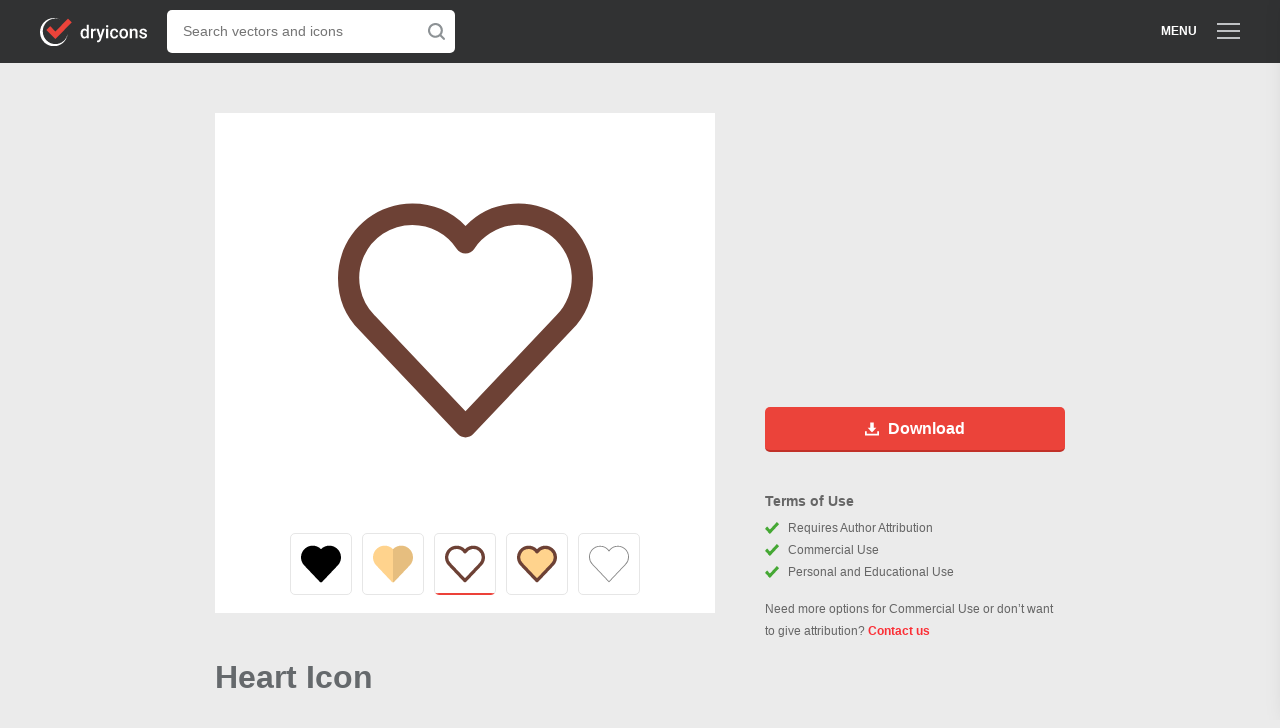

--- FILE ---
content_type: image/svg+xml
request_url: https://assets.dryicons.com/uploads/icon/svg/12475/a511feaf-d9b5-4cc9-8cf3-dd43757ec5f1.svg
body_size: -87
content:
<svg id="Layer_1" data-name="Layer 1" xmlns="http://www.w3.org/2000/svg" viewBox="0 0 512 512"><defs><style>.cls-1{fill:#ffd38d;}.cls-2{opacity:0.1;}</style></defs><title>heart-flat</title><path class="cls-1" d="M512,170.67a148.61,148.61,0,0,1-43.2,105.07L271.47,484.05a21.39,21.39,0,0,1-30.93,0L43.09,275.52A148,148,0,0,1,0,170.67C0,88.32,67,21.33,149.33,21.33A148.88,148.88,0,0,1,256,66.24,148.88,148.88,0,0,1,362.67,21.33C445,21.33,512,88.32,512,170.67Z"/><g class="cls-2"><path d="M512,170.67a148.61,148.61,0,0,1-43.2,105.07L271.47,484.05A21.64,21.64,0,0,1,256,490.67V66.24A148.88,148.88,0,0,1,362.67,21.33C445,21.33,512,88.32,512,170.67Z"/></g></svg>

--- FILE ---
content_type: image/svg+xml
request_url: https://assets.dryicons.com/uploads/icon/svg/12474/f1ba6f49-462e-440e-b888-90f8e979c9af.svg
body_size: 11
content:
<svg id="Layer_1" data-name="Layer 1" xmlns="http://www.w3.org/2000/svg" viewBox="0 0 512 512"><defs><style>.cls-1{fill:#ffd38d;}.cls-2{fill:#6d4135;}</style></defs><title>heart-filled</title><path class="cls-1" d="M58.41,260.72,256,469.33,453.59,260.72A128,128,0,1,0,256,100,128,128,0,1,0,58.41,260.72Z"/><path class="cls-2" d="M256,490.67A21.32,21.32,0,0,1,240.51,484L43.08,275.56A148.45,148.45,0,0,1,0,170.67C0,88.32,67,21.33,149.33,21.33A149,149,0,0,1,256,66.19,149,149,0,0,1,362.67,21.33C445,21.33,512,88.32,512,170.67a148.45,148.45,0,0,1-43.25,105.07L271.49,484A21.32,21.32,0,0,1,256,490.67ZM149.33,64A106.64,106.64,0,0,0,73.57,245.72l.33.34L256,438.31,438.1,246.06A106.65,106.65,0,1,0,273.77,111.77a21.33,21.33,0,0,1-35.54,0A106.51,106.51,0,0,0,149.33,64Z"/></svg>

--- FILE ---
content_type: image/svg+xml
request_url: https://assets.dryicons.com/uploads/icon/svg/12473/c58c5aa2-b24f-41d0-8905-40983e9df7e2.svg
body_size: 2
content:
<svg id="Layer_1" data-name="Layer 1" xmlns="http://www.w3.org/2000/svg" viewBox="0 0 512 512"><defs><style>.cls-1{fill:#6d4135;}</style></defs><title>heart-outline</title><path class="cls-1" d="M256,490.67A21.32,21.32,0,0,1,240.51,484L43.08,275.56A148.45,148.45,0,0,1,0,170.67C0,88.32,67,21.33,149.33,21.33A149,149,0,0,1,256,66.19,149,149,0,0,1,362.67,21.33C445,21.33,512,88.32,512,170.67a148.45,148.45,0,0,1-43.25,105.07L271.49,484A21.32,21.32,0,0,1,256,490.67ZM149.33,64A106.64,106.64,0,0,0,73.57,245.72l.33.34L256,438.31,438.1,246.06A106.65,106.65,0,1,0,273.77,111.77a21.33,21.33,0,0,1-35.54,0A106.51,106.51,0,0,0,149.33,64Z"/></svg>